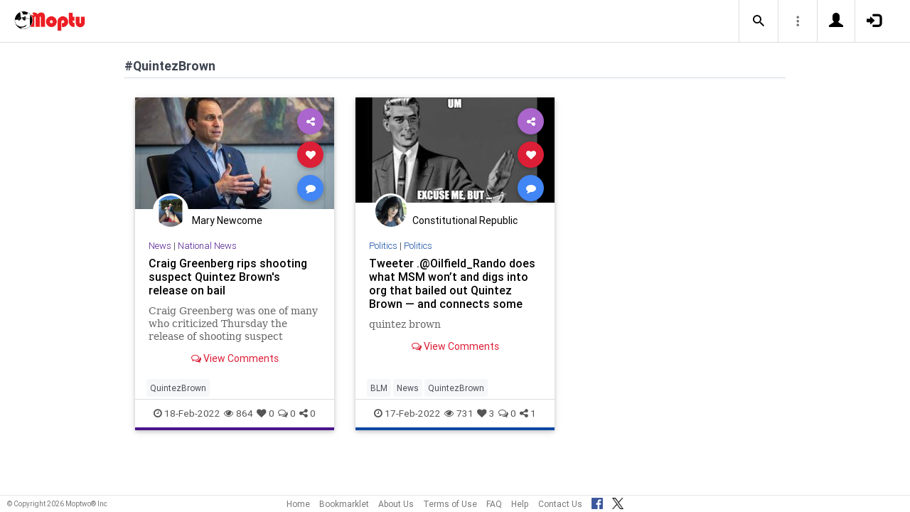

--- FILE ---
content_type: text/css
request_url: https://www.moptu.com/css/homepagesi.css
body_size: 1364
content:
/*	------------------------------------------------------------------------ */
/*							Moptwo homepagesi.css							 */
/*							Copyright (c) 2015 Moptwo						 */
/*							<http://www.moptwo.com/>						 */
/*	------------------------------------------------------------------------ */


#content {
	max-width: none;
	margin: 0px auto 20px;
}

/*---- container for columns ----*/
#home_page_content {
	width: 100%;
	margin: 0px auto;
}

@media screen and (max-device-width: 480px) {
	#home_page_content {
		margin-bottom: 10px;
	}
}

/* Try to find a better way to both dynamically resize and remain centered */
#home_page_content {
	width: 2240px; /* Increase this along with max-width on #content to allow more columns */
}

@media(max-width:2559px) {
	#home_page_content {
		width: 2240px;
	}
}

@media(max-width:2239px) {
	#home_page_content {
		width: 1920px;
	}
}

@media(max-width:1919px) {
	#home_page_content {
		width: 1600px;
	}
}

@media(max-width:1599px) {
	#home_page_content {
		width: 1280px;
	}
}

@media(max-width:1279px) {
	#home_page_content {
		width: 960px;
	}
}

@media(max-width:959px) {
	#home_page_content {
		width: 640px;
	}
}

@media(max-width:639px) {
	#home_page_content {
		width: 320px;
	}
}

tr.emptycategorytable td {
	vertical-align: top;
}

/* ---- home page with no columns, show topics browser ---- */
div.home-page-topic-chooser {
	background-color: transparent;
	color: white;
	width: 100%; /*24%;*/
	display: none; /*block;*/
	float: left;
	position: static;
	height: 100%;
	margin: 0px;
	text-align: center; /* try left also */
}

div.home-page-topic-chooser.homepage-nocolumns, .homepage-nocolumns {
	display: block;
}

body.homepage-nocolumns {
	background-color: #054459;
}

#home_page_content.homepage-nocolumns {
	display: none;
}

body.homepage-nocolumns .topicsslider {
	display: none !important;
}

@media(max-width:992px) {
	div.home-page-topic-chooser {
		padding: 30px;
	}
	
	ul.home-page-topic-chooser {
		padding: 0px;
	}
}

@media(max-width:600px) {
	div.home-page-topic-chooser {
		padding: 20px;
	}
}

@media(max-width:480px) {
	div.home-page-topic-chooser {
		padding: 10px;
	}
}

.home-page-topic-chooser-item {
	list-style: none;
	margin: 20px;
	display: inline-block;
	width: 250px;
	text-align: left;
	cursor: pointer;
}

.home-page-topic-chooser-icon {
	width: 80px;
}

.home-page-topic-chooser-icon-caption {
	display: inline-block;
	text-align: left;
	margin-left: 20px;
	font-size: 16px;
	width: 150px;
	vertical-align: middle;
}

.browsetopicstext {
	font-size: 36px;
	font-weight: bold;
	text-align: center;
	margin: 10px 0px;
}

@media(max-width:992px) {
	.home-page-topic-chooser-item {
		margin: 20px;
		width: 200px;
	}
	
	.home-page-topic-chooser-icon {
		width: 60px;
	}
	
	.home-page-topic-chooser-icon-caption {
		margin-left: 20px;
		width: 120px;
	}
	
	.browsetopicstext {
		font-size: 32px;
	}
}

@media(max-width:600px) {
	.home-page-topic-chooser-item {
		margin: 10px 20px;
		width: 160px;
	}
	
	.home-page-topic-chooser-icon {
		width: 40px;
	}
	
	.home-page-topic-chooser-icon-caption {
		font-size: 14px;
		margin-left: 20px;
		width: 100px;
	}
	
	.browsetopicstext {
		font-size: 24px;
	}
}

@media(max-width:480px) {
	.home-page-topic-chooser-item {
		margin: 10px 5px;
	}
	
	.browsetopicstext {
		font-size: 20px;
	}
}

@media(max-width:384px) {
	.home-page-topic-chooser-item {
		margin: 10px 5px;
		width: 140px;
	}
	
	.home-page-topic-chooser-icon {
		width: 40px;
	}
	
	.home-page-topic-chooser-icon-caption {
		font-size: 12px;
		margin-left: 10px;
		width: 80px;
	}
}

#home_page_banner_wrapper {
	display: none !important;
}

#home_page_banner_wrapper_spacer {
	display: none !important;
}

/* ---- jump to column dropdown ---- */
.homepagecolumndropdown {
	display: none;
	height: 48px;
	line-height: 44px;
	text-align: center;
	background-color: #054459 !important;
	margin: 0px -30px;
}

/* For iPhone 5 and other phones with less width than iPhone 6 (usually 320px) */
@media(max-width:374px) {
	.homepagecolumndropdown {
		margin: 0px;
	}
}

@media(max-width:1023px) {
	.homepagecolumndropdown {
		margin: 0px -10px;
	}
}

@media(max-width:480px) {
	.homepagecolumndropdown {
		margin: 0px;
	}
}

#columnDropdownMenu {
	width: 300px;
	height: 32px;
	font-size: 16px;
	vertical-align: middle;
	line-height: 1.2;
	font-weight: bold;
	color: #054459;
}


/* ---- Manage Columns Styles ---- */
span.managecolumns {
	float: right;
	vertical-align: middle;
	line-height: 1.4;
	cursor: pointer;
}

#columns-sortable {
	list-style-type: none;
	margin: 18px 10px 10px;
	padding: 0px;
	width: 250px;
	max-height: 500px;
}

@media(max-height:700px) {
	#columns-sortable {
		max-height: 450px;
	}
}

@media(max-height:600px) {
	#columns-sortable {
		max-height: 400px;
	}
}

@media(max-height:480px) {
	#columns-sortable {
		max-height: 300px;
	}
}

@media(max-height:320px) {
	#columns-sortable {
		max-height: 150px;
	}
}

#columns-sortable li {
	margin: 0px 0px 5px 0px;
	padding: 0px;
	padding-left: 18px;
	font-size: 12px;
	font-weight: bold;
	height: 28px;
	line-height: 28px;
	vertical-align: middle;
	position: relative;
	background: none;
	background-color: black;
	color: white;
	border-radius: 2px;
	background: #000000;
	background-image: -moz-linear-gradient(#555555, #2a2a2a);
	background-image: -webkit-gradient(linear, left top, left bottom, color-stop(100%, #555555), color-stop(0%, #2a2a2a));
	background-image: -webkit-linear-gradient(top, #555555, #2a2a2a);
	background-image: -o-linear-gradient(#555555, #2a2a2a);
	-ms-filter: 'progid:dximagetransform.microsoft.gradient(startcolorstr="#555555", endcolorstr="#2a2a2a")';
	background-image: linear-gradient(#555555,#2a2a2a);
	cursor: move;
}

#columns-sortable li span {
	display: inline-block;
	vertical-align: middle;
}

span.columns-sortable-arrows {
	position: absolute;
	top: 4px;
	left: 0px;
}

span.deletefromhome {
	position: absolute;
	top: 0px;
	right: 5px;
	vertical-align: middle;
	line-height: 28px;
	cursor: pointer;
}

.managecolumns-instructions {
	font-size: 14px;
	font-weight: bold;
	text-align: center;
	margin: 10px 10px;
	width:240px;
}